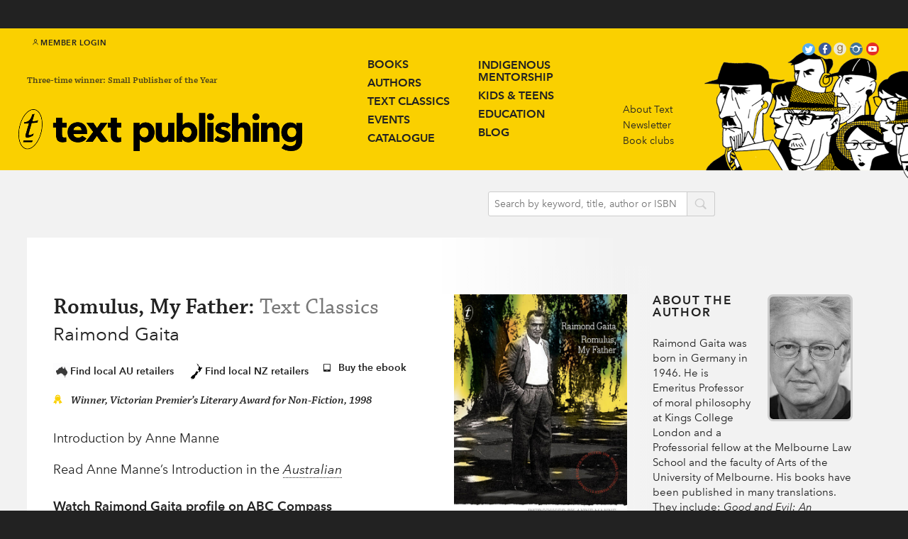

--- FILE ---
content_type: text/html; charset=utf-8
request_url: https://www.textpublishing.com.au/books/romulus-my-father
body_size: 54807
content:
<!DOCTYPE html><html class="breakpoint-widescreen"><head prefix="og: http://ogp.me/ns#"><meta charset="utf-8" /><meta content="phone" media="(max-width: 479px)" name="breakpoint" /><meta content="phoneWide" media="(min-width: 480px) and (max-width: 639px)" name="breakpoint" /><meta content="tablet" media="(min-width: 640px) and (max-width: 989px)" name="breakpoint" /><meta content="tabletWide" media="(min-width: 990px) and (max-width: 1079px)" name="breakpoint" /><meta content="widescreen" media="(min-width: 1080px) and (max-width: 1719px)" name="breakpoint" /><meta content="widescreenWide" media="(min-width: 1720px)" name="breakpoint" /><meta content="retina" media="only screen and (-webkit-min-device-pixel-ratio : 2)" name="breakpoint" /><meta content="width=device-width" name="viewport" /><script>!function(e,t){"undefined"!=typeof module?module.exports=t():"function"==typeof define&&"object"==typeof define.amd?define(t):this[e]=t()}("domready",function(t){function e(e){for(l=1;e=o.shift();)e()}var n,o=[],d=!1,c=document,f=c.documentElement,u=f.doScroll,i="DOMContentLoaded",a="addEventListener",r="onreadystatechange",s="readyState",l=(u?/^loaded|^c/:/^loaded|c/).test(c[s]);return c[a]&&c[a](i,n=function(){c.removeEventListener(i,n,d),e()},d),u&&c.attachEvent(r,n=function(){/^c/.test(c[s])&&(c.detachEvent(r,n),e())}),t=u?function(e){self!=top?l?e():o.push(e):function(){try{f.doScroll("left")}catch(o){return setTimeout(function(){t(e)},50)}e()}()}:function(e){l?e():o.push(e)}});window.matchMedia||(window.matchMedia=function(){"use strict";var t=window.styleMedia||window.media;if(!t){var i=document.createElement("style"),e=document.getElementsByTagName("script")[0],n=null;i.type="text/css",i.id="matchmediajs-test",e.parentNode.insertBefore(i,e),n="getComputedStyle"in window&&window.getComputedStyle(i,null)||i.currentStyle,t={matchMedium:function(e){var t="@media "+e+"{ #matchmediajs-test { width: 1px; } }";return i.styleSheet?i.styleSheet.cssText=t:i.textContent=t,"1px"===n.width}}}return function(e){return{matches:t.matchMedium(e||"all"),media:e||"all"}}}());!function(s,i){"use strict";var c={breakpoints:{},_isTicking:!1,_debounceLastTime:0,_namedEvents:{},_eventMatchCache:{},_globalEvents:[],onBreakpointChange:function(){var e=Array.prototype.slice.call(arguments),n=e.pop(),t=e.pop();void 0===t?c._globalEvents.push(n):(c._namedEvents[t]=[]).push(n),a()}},n=s.domready||function(e){/in/.test(i.readyState)?s.setTimeout(function(){n(e)},9):e()},o=function(e,n){var t=e.className.split(" "),a=t.indexOf(n);-1<a&&(t.splice(a,1),e.className=t.join(" "))},r=function(e,n){-1===e.className.indexOf(n)&&(e.className=""!==e.className?e.className+" "+n:n)},u=function(e,n){var t="breakpoint-"+n,a=i.documentElement;e?r(a,t):f(function(){o(a,t)})},m=function(n){c._globalEvents.forEach(function(e){"function"==typeof e&&e(n)})},e=function(){c._isTicking||f(a),c._isTicking=!0},f=function(e,n){if(!s.requestAnimationFrame){var t=(new Date).getTime(),a=Math.max(0,16-(t-c._debounceLastTime)),i=s.setTimeout(function(){e(t+a)},a);return c._debounceLastTime=t+a,i}s.requestAnimationFrame(e,n)},a=function(){c._isTicking=!1;var e=[];for(var n in c.breakpoints){var t=c.breakpoints[n],a=s.matchMedia(t).matches;if(c._namedEvents[n]&&c._eventMatchCache[n]!==a){c._eventMatchCache[n]=a;for(var i=0;i<c._namedEvents[n].length;i++){var o=c._namedEvents[n][i];"function"==typeof o&&o(a)}}a&&e.push(n),u(a,n)}0!==e.length&&m(e)},t=function(){for(var e=i.getElementsByTagName("meta"),n=0;n<e.length;n++)if("breakpoint"===e[n].name){var t=e[n].getAttribute("content"),a=e[n].getAttribute("media");c.breakpoints[t]=a}},l=function(e){for(var n=e.split(" "),t=[],a=0;a<n.length;a++)-1===n[a].indexOf("breakpoint")&&t.push(n[a]);return t.join(" ")},d=function(){i.documentElement.className=l(i.documentElement.className),t(),a()},p=function(){t(),a(),s.addEventListener("resize",e)};"undefined"!=typeof module&&module.exports?module.exports=c:s.metaQuery=c,d(),n(p)}(window,document);var waitFor=function(n,i){"undefined"!=typeof window[n]&&null!==window[n]?i():setTimeout(function(){waitFor(n,i)},10)};!function(e){var t,a={kitId:"bns4ztz",scriptTimeout:3e3},c=e.documentElement,i=setTimeout(function(){c.className=c.className.replace(/\bwf-loading\b/g,"")+" wf-inactive"},a.scriptTimeout),n=e.createElement("script"),s=!1,o=e.getElementsByTagName("script")[0];c.className+=" wf-loading",n.src="//use.typekit.net/"+a.kitId+".js",n.async=!0,n.onload=n.onreadystatechange=function(){if(t=this.readyState,!(s||t&&"complete"!=t&&"loaded"!=t)){s=!0,clearTimeout(i);try{Typekit.load(a)}catch(e){}}},o.parentNode.insertBefore(n,o)}(document);</script><title>Text Publishing — Romulus, My Father: Text Classics, book by Raimond</title>
<meta name="description" content="Romulus Gaita fled Yugoslavia aged thirteen, and came to Australia with his wife and their son soon after World War II. Tragic events were to overtake the boy’s life, but Raimond Gaita has an extraordinary and moving tale to tell of growing up with his father in country Victoria. Romulus, My Father">
<meta property="og:type" content="book">
<meta property="og:title" content="Romulus, My Father: Text Classics, book by Raimond Gaita">
<meta property="og:url" content="https://www.textpublishing.com.au/books/romulus-my-father">
<meta property="og:description" content="Romulus Gaita fled Yugoslavia aged thirteen, and came to Australia with his wife and their son soon after World War II. Tragic events were to overtake the boy’s life, but Raimond Gaita has an extraordinary and moving tale to tell of growing up with his father in country Victoria. Romulus, My Father is the much-loved story of how a  compassionate, honest man taught his son the meaning of living a decent life.This Text Classics edition is introduced by the Walkley Award-winning journalist Anne Manne, whose partner, Robert Manne, initially encouraged Gaita to expand the eulogy he gave at his father’s funeral into this acclaimed memoir. ">
<meta property="og:image:url" content="https://d2wzqffx6hjwip.cloudfront.net/spree/images/attachments/000/063/967/product/9781925498691.jpeg?1731486261">
<meta property="og:image:width" content="1680">
<meta property="og:image:height" content="1680">
<meta name="twitter:card" content="summary">
<meta name="twitter:site" content="@text_publishing">
<meta name="twitter:title" content="Romulus, My Father: Text Classics, book by Raimond Gaita">
<meta name="twitter:description" content="Romulus Gaita fled Yugoslavia aged thirteen, and came to Australia with his wife and their son soon after World War II. Tragic events were to overtake the boy’s life, but Raimond Gaita has an extraordinary and moving tale to tell of growing up with his father in country Victoria. Romulus, My Father is the much-loved story of how a  compassionate, honest man taught his son the meaning of living a decent life.This Text Classics edition is introduced by the Walkley Award-winning journalist Anne Manne, whose partner, Robert Manne, initially encouraged Gaita to expand the eulogy he gave at his father’s funeral into this acclaimed memoir. ">
<meta name="twitter:image" content="https://d2wzqffx6hjwip.cloudfront.net/spree/images/attachments/000/063/967/product/9781925498691.jpeg?1731486261">
<meta property="book:isbn" content="9781925498691">
<meta property="book:authors" content="Raimond Gaita">
<meta property="book:release_date" content="2017-07-31T00:00:00+10:00"><meta name="csrf-param" content="authenticity_token" />
<meta name="csrf-token" content="LS9t1zDq7fKpkWNJ1DM/wLtMt3NZwsotPpzpZKvZ4oX6xnuem2x8dR7H3aFDNNLkTtCxAhFNhZViVPH6M7CJwg==" /><link rel="shortcut icon" type="image/x-icon" href="//d2wzqffx6hjwip.cloudfront.net/assets/favicon-2acd4a3a8ac75c48dec51ee62c1ddcefb64470042cf42788c9edb9f7d881173a.ico" /><link rel="stylesheet" media="all" href="//d2wzqffx6hjwip.cloudfront.net/assets/application-2c4be8d77eb981cd59385edb07ee2899b9bb37e4a4a177a3d2076a911e05dd4a.css" /><link rel="stylesheet" media="all" href="//d2wzqffx6hjwip.cloudfront.net/assets/icons-b564589dd9f805b44a9d110f1bc4c7dcaa968df2ae6849375fe5d32abad82a5d.css" /><!--[if lte IE 9]><link rel="stylesheet" media="all" href="//d2wzqffx6hjwip.cloudfront.net/assets/ie-0ccf0316b868ee327cc6161dde163067e63c81604a5a3dae912c888dd99b8983.css" /><![endif]--><script src="//d2wzqffx6hjwip.cloudfront.net/assets/application-fd788a4ed3b3b4210c584d20fca1ce1d34e69929d504c672558d4362e818c685.js" async="async"></script><script src="https://fast.fonts.net/jsapi/3aeb6bda-c402-4dae-a975-6ad139fa3245.js" async="async"></script><meta content="Text Publishing" property="product:brand" /><meta content="in stock" property="product:availability" /><meta content="new" property="product:condition" /><meta content="14.95" property="product:price:amount" /><meta content="AUD" property="product:price:currency" /><meta content="9781925498691" property="product:retailer_item_id" /><script async="true" src="https://www.google.com/books/jsapi.js"></script><script>(function(i,s,o,g,r,a,m){i['GoogleAnalyticsObject']=r;i[r]=i[r]||function(){
(i[r].q=i[r].q||[]).push(arguments)},i[r].l=1*new Date();a=s.createElement(o),
m=s.getElementsByTagName(o)[0];a.async=1;a.src=g;m.parentNode.insertBefore(a,m)
})(window,document,'script','//www.google-analytics.com/analytics.js','ga');

ga('create', 'UA-3354769-1', 'auto');
ga('require', 'ecommerce');
ga('send', 'pageview');</script><script>
  !function(f,b,e,v,n,t,s)
  {if(f.fbq)return;n=f.fbq=function(){n.callMethod?
  n.callMethod.apply(n,arguments):n.queue.push(arguments)};
  if(!f._fbq)f._fbq=n;n.push=n;n.loaded=!0;n.version='2.0';
  n.queue=[];t=b.createElement(e);t.async=!0;
  t.src=v;s=b.getElementsByTagName(e)[0];
  s.parentNode.insertBefore(t,s)}(window, document,'script',
  'https://connect.facebook.net/en_US/fbevents.js');
  fbq('init', '930463520362101');
  fbq('track', 'PageView');
    fbq('track', 'ViewContent', {content_type: 'product', content_name: 'Romulus, My Father', content_ids: ['9781925498691']});
</script>
<noscript><img height="1" width="1" style="display:none"
  src="https://www.facebook.com/tr?id=930463520362101&ev=PageView&noscript=1"
/></noscript>
</head><body data-view-fastclick=""><!-- Google Tag Manager -->
<noscript><iframe src="//www.googletagmanager.com/ns.html?id=GTM-W7L7WP"
height="0" width="0" style="display:none;visibility:hidden"></iframe></noscript>
<script>(function(w,d,s,l,i){w[l]=w[l]||[];w[l].push({'gtm.start':
new Date().getTime(),event:'gtm.js'});var f=d.getElementsByTagName(s)[0],
j=d.createElement(s),dl=l!='dataLayer'?'&l='+l:'';j.async=true;j.src=
'//www.googletagmanager.com/gtm.js?id='+i+dl;f.parentNode.insertBefore(j,f);
})(window,document,'script','dataLayer','GTM-W7L7WP');</script>
<!-- End Google Tag Manager -->

<!-- Google tag (gtag.js) -->

<script async src="https://www.googletagmanager.com/gtag/js?id=UA-3354769-1"></script>

<script>

  window.dataLayer = window.dataLayer || [];

  function gtag(){dataLayer.push(arguments);}

  gtag('js', new Date());

  gtag('config', 'UA-3354769-1');

</script><div class="page page--promo"><div class="promo"><p><span> </span></p></div><div class="member-options"><a class="member-options__link" href="/store/login"><div class="member-options__link__icon ss-icon ss-gizmo">user</div>Member Login</a><a class="member-options__link member-options__link--menu" href="#">menu<div class="member-options__link__icon ss-icon ss-gizmo">next</div></a></div><div class="masthead"><div class="container"><a class="masthead__branding" href="/"><div class="masthead__byline masthead__byline--1">Three-time winner: Small Publisher of the Year</div><img class="masthead__logotype" src="//d2wzqffx6hjwip.cloudfront.net/assets/text-publishing-logo-2ddb46df1111f0200b549c48b41468f6a46b3a9bcbc20c01aaf1274d7a17fbfa.png" alt="Text publishing logo" /></a><a class="navigation-button" href="#"><i class="ss-icon ss-gizmo">next</i></a><div class="navigation" data-view-drawer="{&quot;button&quot;:&quot;.navigation-button, .member-options__link--menu&quot;,&quot;page&quot;:&quot;.page&quot;,&quot;dropdown&quot;:&quot;.dropdown&quot;,&quot;breakpoints&quot;:[&quot;phone&quot;,&quot;phoneWide&quot;,&quot;tablet&quot;]}"><ul class="navigation__primary"><div class="column column--1"><li class="navigation__primary-item"><a href="/books">Books</a></li><li class="navigation__primary-item"><a href="/authors">Authors</a></li><li class="navigation__primary-item"><a href="/text-classics">Text Classics</a></li><li class="navigation__primary-item"><a href="/events">Events</a></li><li class="navigation__primary-item"><a href="/catalogue">Catalogue</a></li></div><div class="column column--2"><li class="navigation__primary-item navigation__primary-item--multiline"><a href="/indigenous-mentorship">Indigenous<br />Mentorship</a></li><li class="navigation__primary-item"><a href="/kids-and-teens">Kids & teens</a></li><li class="navigation__primary-item"><a href="/education">Education</a></li><li class="navigation__primary-item"><a href="/blog">Blog</a></li></div></ul><ul class="navigation__secondary"><li class="navigation__secondary-item"><a href="/about">About Text</a></li><li class="navigation__secondary-item"><a href="/newsletter">Newsletter</a></li><li class="navigation__secondary-item"><a href="/book-clubs">Book clubs</a></li></ul><div class="social-links"><a class="social-links__ss ss-icon ss-social-circle twitter" href="https://twitter.com/text_publishing/">twitter</a><a class="social-links__ss ss-icon ss-social-circle facebook" href="https://www.facebook.com/textpublishing/">facebook</a><a class="goodreads" href="https://www.goodreads.com/user/show/11635439-text-publishing"></a><a class="social-links__ss ss-icon ss-social-circle instagram" href=" https://instagram.com/text_publishing/">instagram</a><a class="social-links__ss ss-icon ss-social-circle youtube" href="https://www.youtube.com/user/TEXTPUB/">youtube</a></div></div><div class="masthead__illustration hide-from-phone"><img src="https://d2wzqffx6hjwip.cloudfront.net/text-publishing/assets/96/00a0f01e2e11e4859da313264fe4ef/_masthead-illustration2.png" /></div></div></div><div class="action-bar"><div class="container"><div class="action-bar__basket-container" data-view-basket=""><div class="action-bar__basket"><div class="modal__hidden"><div class="modal-content" data-attr="view-basket"><div class="modal-header">Shopping Basket</div><div class="modal-list"><form class="new_order" id="new_order" action="/store/cart" accept-charset="UTF-8" data-remote="true" method="post"><input name="utf8" type="hidden" value="&#x2713;" /><modal-item class="line-total"><span class="line-total__label">Total:</span><span class="line-total__value">$0.00</span></modal-item></form><a class="submit submit--checkout" href="/store/cart">Review and Check Out<span class="submit__icon ss-icon ss-gizmo">right</span></a></div></div></div></div></div><div class="action-bar__search"><form action="/search" method="GET"><input class="action-bar__search__input" name="q" placeholder="Search by keyword, title, author or ISBN" /><button class="action-bar__search__icon ss-icon ss-symbolicons-block">search</button></form></div></div></div><div class="book" itemscope="" itemtype="http://schema.org/Product"><div class="book__details"><div class="book__cover hide-from-widescreen"><img itemprop="image" alt="Romulus, My Father" src="https://d2wzqffx6hjwip.cloudfront.net/spree/images/attachments/000/063/967/product/9781925498691.jpeg?1731486261" /></div><div class="book__header"><h1 class="book__title" itemprop="name">Romulus, My Father: <span class="book__subtitle">Text Classics</span></h1><h2 class="book__author">Raimond Gaita</h2><div class="add-to-list"><div class="add-to-alts"><a class="add-to add-to--alt js-modal-local-retailers-button" data-view-modal="{&quot;selector&quot;:&quot;[data-attr=&#39;local-print-9781925498691&#39;]&quot;}" href="#" style="display:flex;align-items:center;"><img width="24" src="//d2wzqffx6hjwip.cloudfront.net/assets/icons/Australia-black-ba0444acc2f994c58a2c2cde721fea613b82ac8f37b49eafc2ac0c1f7d6f0377.svg" alt="Australia black" /><span class="add-to__text">Find local AU retailers</span></a><a class="add-to add-to--alt js-modal-local-retailers-button" data-view-modal="{&quot;selector&quot;:&quot;[data-attr=&#39;nz-print-9781925498691&#39;]&quot;}" href="#" style="display:flex;align-items:center;"><img width="24" src="//d2wzqffx6hjwip.cloudfront.net/assets/icons/New Zealand-black-8e53019450cb0048204ece4ca35c5f0f9eb3c895a424767006bb1d38a71ca163.svg" alt="New zealand black" /><span class="add-to__text">Find local NZ retailers</span></a><a class="add-to add-to--alt" data-view-modal="{&quot;selector&quot;:&quot;[data-attr=&#39;ebook-9781925410914&#39;]&quot;}" href="#"><span class="add-to__icon ss-icon ss-symbolicons-block">tablet</span><span class="add-to__text">Buy the ebook</span></a></div></div><div class="book__awards"><li><span class="book__awards__list-icon ss-icon ss-symbolicons-block">award</span><span>Winner, Victorian Premier’s Literary Award for Non-Fiction, 1998</span></li></div></div><div class="book__description" itemprop="description"><div class="book__description__other-contributors copy"><p>Introduction by Anne Manne</p>
</div><div class="book__description__pre copy"><p>Read Anne Manne’s Introduction in the <a href="http://www.theaustralian.com.au/arts/review/raimond-gaitas-memoir-romulus-my-father-a-portrait-of-love/news-story/d10a4aaf84c0a31ebc49224a4fdc2478?csp=8437cf12d6a6b9206ffbcf0b6b2df15e" target="_blank"><em>Australian<br><br></em></a><strong>Watch Raimond Gaita profile on <a href="https://www.abc.net.au/religion/coming-up-the-moral-philosopher/103839262" target="_blank">ABC Compass</a>    </strong></p></div><div class="book__description__body copy"><p>Romulus Gaita fled Yugoslavia aged thirteen, and came to Australia with his wife and their son soon after World War II. Tragic events were to overtake the boy’s life, but Raimond Gaita has an extraordinary and moving tale to tell of growing up with his father in country Victoria. <i>Romulus, My Father</i> is the much-loved story of how a  compassionate, honest man taught his son the meaning of living a decent life.<p>This Text Classics edition is introduced by the Walkley Award-winning journalist Anne Manne, whose partner, Robert Manne, initially encouraged Gaita to expand the eulogy he gave at his father’s funeral into this acclaimed memoir. <br></p><br></p>
</div><div class="book__description__post copy"><div class="figure figure__video figure__display--full-width"><div><div class="responsive-embed" style="padding-bottom: 56.20608899297424%"><iframe class="embedly-embed" src="//cdn.embedly.com/widgets/media.html?src=http%3A%2F%2Fwww.youtube.com%2Fembed%2F_a7MoQVy41I%3Ffeature%3Doembed%26rel%3D0&amp;url=http%3A%2F%2Fwww.youtube.com%2Fwatch%3Fv%3D_a7MoQVy41I&amp;image=http%3A%2F%2Fi.ytimg.com%2Fvi%2F_a7MoQVy41I%2Fhqdefault.jpg&amp;key=202529a0a35f408b9070c31ea737fa15&amp;type=text%2Fhtml&amp;schema=youtube" width="854" height="480" scrolling="no" frameborder="0" allowfullscreen></iframe></div></div></div>
<p><strong>INTERVIEWS and REVIEWS</strong><br><br><a href="https://www.abc.net.au/religion/coming-up-the-moral-philosopher/103839262" target="_blank">ABC Compass</a>    <br><a href="https://www.australianbookreview.com.au/component/k2/150-reading-australia/2492-reading-australia-romulus-my-father-by-raimond-gaita">Kári Gíslason reviews <em>Romulus, My Father</em> for </a><a><em>Australian Book Review</em></a>.  <br><a href="http://readingaustralia.com.au/lesson/romulus-my-father/">Reading Australia teaching notes available here</a>   <br><a href="https://www.smh.com.au/culture/books/raimond-gaita-isn-t-running-out-of-things-to-say-but-he-may-be-running-out-of-time-20221130-p5c2hb.html" target="_blank"><em>Sydney Morning Herald</em></a>    </p></div></div><div class="book__extras hide-from-widescreen"><div class="book__asset-list"><a class="book__asset-item action" data-view-modal="{&quot;selector&quot;:&quot;[data-attr=&#39;social-share&#39;]&quot;}" href="#"><span class="action__text__text">Share this book</span><i class="action__icon ss-icon ss-symbolicons-block">share</i></a><a class="book__asset-item action" href="https://d2wzqffx6hjwip.cloudfront.net/spree/images/attachments/000/063/967/original/9781925498691.jpeg?1731486261" target="_blank"><span class="action__text">High resolution cover</span><i class="action__icon ss-icon ss-symbolicons-block">picture</i></a><a class="book__asset-item action" data-view-modal="{&quot;selector&quot;:&quot;[data-attr=&#39;book-preview&#39;]&quot;}" href="#"><span class="action__text">Preview this book</span><i class="action__icon ss-icon ss-symbolicons-block">books</i></a><a class="book__asset-item action" data-view-modal="{&quot;selector&quot;:&quot;[data-attr=&#39;book-rights&#39;]&quot;}" href="#"><span class="action__text">View book rights</span><i class="action__icon ss-icon ss-symbolicons-block">notepad</i></a><a class="book__asset-item action" data-view-modal="{&quot;selector&quot;:&quot;[data-attr=&#39;book-extract&#39;]&quot;}" href="#"><span class="action__text">Read extract</span><i class="action__icon ss-icon ss-symbolicons-block">books</i></a></div></div></div><div class="book__secondary"><div class="book__cover hide-from-phone hide-from-tablet"><img itemprop="image" alt="Romulus, My Father" src="https://d2wzqffx6hjwip.cloudfront.net/spree/images/attachments/000/063/967/product/9781925498691.jpeg?1731486261" /><div class="book__extras"><div class="book__asset-list"><a class="book__asset-item action" data-view-modal="{&quot;selector&quot;:&quot;[data-attr=&#39;social-share&#39;]&quot;}" href="#"><span class="action__text__text">Share this book</span><i class="action__icon ss-icon ss-symbolicons-block">share</i></a><a class="book__asset-item action" href="https://d2wzqffx6hjwip.cloudfront.net/spree/images/attachments/000/063/967/original/9781925498691.jpeg?1731486261" target="_blank"><span class="action__text">High resolution cover</span><i class="action__icon ss-icon ss-symbolicons-block">picture</i></a><a class="book__asset-item action" data-view-modal="{&quot;selector&quot;:&quot;[data-attr=&#39;book-preview&#39;]&quot;}" href="#"><span class="action__text">Preview this book</span><i class="action__icon ss-icon ss-symbolicons-block">books</i></a><a class="book__asset-item action" data-view-modal="{&quot;selector&quot;:&quot;[data-attr=&#39;book-rights&#39;]&quot;}" href="#"><span class="action__text">View book rights</span><i class="action__icon ss-icon ss-symbolicons-block">notepad</i></a><a class="book__asset-item action" data-view-modal="{&quot;selector&quot;:&quot;[data-attr=&#39;book-extract&#39;]&quot;}" href="#"><span class="action__text">Read extract</span><i class="action__icon ss-icon ss-symbolicons-block">books</i></a></div></div></div><div class="book__secondary__author-meta"><div class="author-bio author-bio"><div class="author-bio__content"><div class="author-bio__wrapper"><a href="/authors/raimondgaita"><img alt="Raimond Gaita" class="author-bio__photo" itemprop="image" src="//d2wzqffx6hjwip.cloudfront.net/text-publishing/assets/16/552f401e1711e49496c32d39d020d3/1829ef401e1711e4ae2b4f88611aee02_author.jpg" /></a><div class="author-bio__header">About the Author</div><div class="author-bio__copy copy"><p><p>Raimond Gaita was born in Germany in 1946. He is Emeritus Professor of moral philosophy at Kings College London and a Professorial fellow at the Melbourne Law School and the faculty of Arts of the University of Melbourne. His books have been published in many translations. They include: <i>Good and Evil: An Absolute Conception</i>, <i>Romulus, My Father</i>,...</p></p></div><a href="/authors/raimondgaita"><div class="more">Read More<span class="more-icon ss-icon ss-gizmo">right</span></div></a></div></div></div><div class="author-bio author-bio"><div class="author-bio__content"><div class="author-bio__wrapper"><div class="author-bio__header">About the Introducer</div><div class="author-bio__copy copy"></div><a href="/authors/annemanne"><div class="more">Read More<span class="more-icon ss-icon ss-gizmo">right</span></div></a></div></div></div><div class="book__meta"><div class="book__meta-list" data-view-columnar="{&quot;selector&quot;:&quot;.book__meta-item&quot;,&quot;columns&quot;:{&quot;default&quot;:2,&quot;widescreenWide&quot;:3,&quot;tabletWide&quot;:3,&quot;phoneWide&quot;:1,&quot;phone&quot;:1}}"><div class="book__meta-item"><div class="book__meta-label">Extent:</div><div class="book__meta-value">240pp</div></div><div class="book__meta-item"><div class="book__meta-label">Format:</div><div class="book__meta-value">Paperback</div></div><div class="book__meta-item"><div class="book__meta-label">Text publication date:</div><div class="book__meta-value">31 July 2017</div></div><div class="book__meta-item"><div class="book__meta-label">Region:</div><div class="book__meta-value">VIC</div></div><div class="book__meta-item"><div class="book__meta-label">ISBN:</div><div class="book__meta-value">9781925498691</div></div><div class="book__meta-item"><div class="book__meta-label">AU Price:</div><div class="book__meta-value">$14.95</div></div><div class="book__meta-item"><div class="book__meta-label">NZ Price:</div><div class="book__meta-value">$17.99</div></div><div class="book__meta-item"><div class="book__meta-label">Themes:</div><div class="book__meta-value">family, honour, immigrant life</div></div><div class="book__meta-item"><div class="book__meta-label">Categories:</div><div class="book__meta-value"><a href="/categories/non-fiction">Non Fiction</a></div><div class="book__meta-value"><a href="/categories/australian">Australian</a></div><div class="book__meta-value"><a href="/text-classics">Text Classics</a></div><div class="book__meta-value"><a href="/categories/film-and-tv-tie-ins">Film &amp; Tv Tie Ins</a></div><div class="book__meta-value"><a href="/categories/award-winners">Award Winners</a></div><div class="book__meta-value"><a href="/categories/biography">Biography &amp; Memoir</a></div></div><div class="book__meta-item"><i class="product-list__field__icon ss-icon ss-australia"></i><span class="product-list__field__icon-label">Australian</span></div></div></div></div><div class="reviews reviews--on-book-page"><div class="reviews__header"><div class="reviews__goodreads" data-view-goodreads="9781925498691"><div class="reviews__goodreads__stars" data-attr="ratings-mask"><div class="reviews__goodreads__stars-list"><span class="reviews__goodreads__star ss-icon ss-symbolicons-block">star</span><span class="reviews__goodreads__star ss-icon ss-symbolicons-block">star</span><span class="reviews__goodreads__star ss-icon ss-symbolicons-block">star</span><span class="reviews__goodreads__star ss-icon ss-symbolicons-block">star</span><span class="reviews__goodreads__star ss-icon ss-symbolicons-block">star</span></div></div><div class="reviews__goodreads__stars-list reviews__goodreads__stars-list--grey" data-attr="greystars"><span class="reviews__goodreads__star ss-icon ss-symbolicons-block">star</span><span class="reviews__goodreads__star ss-icon ss-symbolicons-block">star</span><span class="reviews__goodreads__star ss-icon ss-symbolicons-block">star</span><span class="reviews__goodreads__star ss-icon ss-symbolicons-block">star</span><span class="reviews__goodreads__star ss-icon ss-symbolicons-block">star</span></div><span class="reviews__none" data-attr="ratings-none">Loading Rating</span><div class="reviews__goodreads-link">Goodreads Rating</div><div class="reviews__goodreads-logo" href="#"><img src="//d2wzqffx6hjwip.cloudfront.net/assets/goodreads_icon_32x32-b075102db7c9b3df8b8351f2348f24379e0757300273b12d9375a4d3b2b6db98.png" alt="Goodreads icon 32x32" /></div></div><div class="reviews__header__text">Praise for Raimond Gaita<br />and<span class="reviews__header__text__book-title">Romulus, My Father</span></div></div><div class="review-list" data-view-columnar="{&quot;selector&quot;:&quot;.review&quot;,&quot;columns&quot;:{&quot;default&quot;:2,&quot;widescreenWide&quot;:3,&quot;tabletWide&quot;:3,&quot;phoneWide&quot;:1,&quot;phone&quot;:1}}"><div class="review" itemprop="reviews" itemscope="" itemtype="http://schema.org/Review"><div class="review__copy"><blockquote itemprop="reviewBody"><p>‘Elegantly composed and written, both profoundly moral and perceptive in its social observations&hellip;It is a tragic, uplifting book whose eponymous hero emerges as one of the more magnetic creations in recent Australian writing.’</p>
</blockquote></div><div class="review__attribution" itemprop="author">1998 Victorian Premier’s Literary Awards</div></div><div class="review" itemprop="reviews" itemscope="" itemtype="http://schema.org/Review"><div class="review__copy"><blockquote itemprop="reviewBody"><p>‘Consistently astounding…one of the most remarkable works of autobiography I have read for years, a memoir of absolutely compelling tragi-comic quality.’</p>
</blockquote></div><div class="review__attribution" itemprop="author">Peter Craven, Australian</div></div><div class="review" itemprop="reviews" itemscope="" itemtype="http://schema.org/Review"><div class="review__copy"><blockquote itemprop="reviewBody"><p>‘Extraordinary and beautiful&hellip;Gaita’s book is about how it is possible to stare into the abyss of nothingness and see beyond it to the redeeming mystery that is life&hellip;<i>Romulus, My Father</i> is a profound meditation on love and death, madness and truth, judgment and compassion. It is about so much that matters that is normally so little discussed with so little honesty.’</p>
</blockquote></div><div class="review__attribution" itemprop="author">Richard Flanagan, Sunday Age</div></div><div class="review" itemprop="reviews" itemscope="" itemtype="http://schema.org/Review"><div class="review__copy"><blockquote itemprop="reviewBody"><p>‘Gaita’s book is a moving account of his father’s commitment to words and of his struggle with a world of feelings that his words cannot get hold of&hellip;Tenderness is at the heart of the book.’</p>
</blockquote></div><div class="review__attribution" itemprop="author">Eureka Street</div></div><div class="review" itemprop="reviews" itemscope="" itemtype="http://schema.org/Review"><div class="review__copy"><blockquote itemprop="reviewBody"><p>‘This turbulent and tormented story of a migrant family’s life scarred by mental illness, skewed passions and suicide is a troubled tale relieved profoundly by compassion and honesty&hellip;it’s an insight into human hope, dignity and darkness.’</p>
</blockquote></div><div class="review__attribution" itemprop="author">Canberra Times</div></div><div class="review" itemprop="reviews" itemscope="" itemtype="http://schema.org/Review"><div class="review__copy"><blockquote itemprop="reviewBody"><p>‘Enthralling&hellip;a tale about madness, suicide, affliction and betrayal&hellip;a rare and passionate book, the like of which has seldom been seen in Australia.’</p>
</blockquote></div><div class="review__attribution" itemprop="author">Sydney Morning Herald</div></div><div class="review" itemprop="reviews" itemscope="" itemtype="http://schema.org/Review"><div class="review__copy"><blockquote itemprop="reviewBody"><p>‘Radiates warmth; Gaita’s memoir constantly reinforces not only humanity, but the mystery of being human.’</p>
</blockquote></div><div class="review__attribution" itemprop="author">Weekend Australian</div></div><div class="review" itemprop="reviews" itemscope="" itemtype="http://schema.org/Review"><div class="review__copy"><blockquote itemprop="reviewBody"><p>‘A sustained dialogue with the past from which the present has been born, and an extended essay on madness and death, love and friendship, beauty, truth and morality&hellip;Romulus fills every page with his presence.’</p>
</blockquote></div><div class="review__attribution" itemprop="author">Age</div></div></div></div></div><div class="product-list as-variants"><div class="product-list__header">Other editions of<span class="product-list__header__book-title">Romulus, My Father</span></div><ul class="product-list__list"><li class="product-list__product"><img itemprop="image" class="product-list__product__cover" alt="Romulus, My Father" src="https://d2wzqffx6hjwip.cloudfront.net/spree/images/attachments/000/066/141/small/9781925498691.jpeg?1762974346" /><div class="product-list__product__details"><div class="product-list__product__format">ebook</div><div class="product-list__product__isbn">ISBN: 9781925410914</div><div class="product-list__product__publication-date">31 July 2017</div><a class="add-to add-to--cart variants" data-view-modal="{&quot;selector&quot;:&quot;[data-attr=&#39;ebook-9781925410914&#39;]&quot;}" href="#"><span class="add-to__text variants js-modal-local-retailers-button">Buy ebook</span></a></div></li><li class="product-list__product"><img itemprop="image" class="product-list__product__cover" alt="Romulus, My Father" src="https://d2wzqffx6hjwip.cloudfront.net/spree/images/attachments/000/031/493/small/9781876485177.jpg?1532718275" /><div class="product-list__product__details"><div class="product-list__product__format">Paperback</div><div class="product-list__product__isbn">ISBN: 9781876485177</div><div class="product-list__product__publication-date">1 September 1999</div></div></li><li class="product-list__product"><img itemprop="image" class="product-list__product__cover" alt="Romulus, My Father" src="https://d2wzqffx6hjwip.cloudfront.net/spree/images/attachments/000/026/937/small/9781876485177.jpg?1510946707" /><div class="product-list__product__details"><div class="product-list__product__format">ebook</div><div class="product-list__product__isbn">ISBN: 9781921921162</div><div class="product-list__product__publication-date">1 September 1999</div><a class="add-to add-to--cart variants" data-view-modal="{&quot;selector&quot;:&quot;[data-attr=&#39;ebook-9781921921162&#39;]&quot;}" href="#"><span class="add-to__text variants js-modal-local-retailers-button">Buy ebook</span></a></div></li></ul></div><div class="product-list on-products-page"><div class="product-list__header">Other Titles by<span class="product-list__header__author">Raimond Gaita</span></div><ul class="product-list__list" data-view-grouper="{&quot;selector&quot;:&quot;.product-list__product&quot;,&quot;inGroup&quot;:{&quot;default&quot;:3,&quot;widescreenWide&quot;:4,&quot;tabletWide&quot;:5,&quot;tablet&quot;:4,&quot;phone&quot;:1}}"><li class="product-list__product"><a class="collection__list__book__cover" href="/books/after-romulus"><img itemprop="image" class="product-list__product__cover" alt="After Romulus" src="https://d2wzqffx6hjwip.cloudfront.net/spree/images/attachments/000/037/239/small/9781921758782.jpg?1561489563" /><div class="product-list__product__details"><div class="product-list__product__title">After Romulus</div><div class="product-list__product__author">Raimond Gaita</div><div class="product-list__product__price">$26.99</div></div></a></li><li class="product-list__product"><a class="collection__list__book__cover" href="/books/essays-on-muslims-multiculturalism"><img itemprop="image" class="product-list__product__cover" alt="Essays on Muslims &amp; Multiculturalism" src="https://d2wzqffx6hjwip.cloudfront.net/spree/images/attachments/000/066/066/small/9781921656606.jpg?1762973216" /><div class="product-list__product__details"><div class="product-list__product__title">Essays on Muslims &amp; Multiculturalism</div><div class="product-list__product__author">Raimond Gaita</div><div class="product-list__product__price">$26.95</div></div></a></li><li class="product-list__product"><a class="collection__list__book__cover" href="/books/the-philosopher-s-dog"><img itemprop="image" class="product-list__product__cover" alt="The Philosopher&#39;s Dog" src="https://d2wzqffx6hjwip.cloudfront.net/spree/images/attachments/000/043/702/small/9781877008993.jpg?1583963789" /><div class="product-list__product__details"><div class="product-list__product__title">The Philosopher&rsquo;s Dog</div><div class="product-list__product__author">Raimond Gaita</div><div class="product-list__product__price">$25.95</div></div></a></li><li class="product-list__product"><a class="collection__list__book__cover" href="/books/why-the-war-was-wrong"><img itemprop="image" class="product-list__product__cover" alt="Why The War Was Wrong" src="https://d2wzqffx6hjwip.cloudfront.net/spree/images/attachments/000/024/455/small/9781920885120.jpg?1502249457" /><div class="product-list__product__details"><div class="product-list__product__title">Why The War Was Wrong</div><div class="product-list__product__author">Raimond Gaita</div><div class="product-list__product__price">$24.95</div></div></a></li><li class="product-list__product"><a class="collection__list__book__cover" href="/books/a-common-humanity"><img itemprop="image" class="product-list__product__cover" alt="A Common Humanity" src="https://d2wzqffx6hjwip.cloudfront.net/spree/images/attachments/000/066/528/small/9781876485412.jpg?1765909954" /><div class="product-list__product__details"><div class="product-list__product__title">A Common Humanity</div><div class="product-list__product__author">Raimond Gaita</div><div class="product-list__product__price">$24.95</div></div></a></li></ul></div></div><div class="modal__hidden"><div class="modal-content" data-attr="ebook-9781925410914"><h3 class="modal-header">Buy the ebook</h3><div class="modal-list"><div class="js-modal-local-retailers-list"><a class="modal-item action" target="_blank" href="http://www.amazon.com.au/s?field-isbn=9781925410914">Amazon Kindle</a><a class="modal-item action" target="_blank" href="https://books.apple.com/au/book/isbn9781925410914">Apple Books</a><a class="modal-item action" target="_blank" href="http://www.booktopia.com.au/ebooks/hello-from-text-publishing/prod9781925410914.html">Booktopia</a><a class="modal-item action" target="_blank" href="https://play.google.com/store/search?c=books&amp;q=9781925410914">Google</a><a class="modal-item action" target="_blank" href="http://store.kobobooks.com/en-au/Search/Query?q=9781925410914">Kobo</a></div></div></div><div class="modal-content" data-attr="ebook-9781921921162"><h3 class="modal-header">Buy the ebook</h3><div class="modal-list"><div class="js-modal-local-retailers-list"><a class="modal-item action" target="_blank" href="http://www.amazon.com.au/s?field-isbn=9781921921162">Amazon Kindle</a><a class="modal-item action" target="_blank" href="https://books.apple.com/au/book/isbn9781921921162">Apple Books</a><a class="modal-item action" target="_blank" href="http://www.booktopia.com.au/ebooks/hello-from-text-publishing/prod9781921921162.html">Booktopia</a><a class="modal-item action" target="_blank" href="https://play.google.com/store/search?c=books&amp;q=9781921921162">Google</a><a class="modal-item action" target="_blank" href="http://store.kobobooks.com/en-au/Search/Query?q=9781921921162">Kobo</a></div></div></div><div class="modal-content" data-attr="social-share"><h3 class="modal-header">Share<span class="modal-header__book-title">Romulus, My Father</span>via:</h3><div class="modal-list"><a class="modal-item action" target="_blank" href="http://www.facebook.com/sharer/sharer.php?s=100&amp;p[url]=https://www.textpublishing.com.au/books/romulus-my-father"><span class="action__text">Facebook</span><i class="action__icon ss-icon ss-social">facebook</i></a><a class="modal-item action" href="http://twitter.com/home?status=Romulus, My Father%20by%20Raimond Gaita%20on%20Text%20Publishing%20—%20https://www.textpublishing.com.au/books/romulus-my-father"><span class="action__text">Twitter</span><i class="action__icon ss-icon ss-social">twitter</i></a><a class="modal-item action" href="mailto:?subject=Romulus, My Father by Raimond Gaita&amp;body=I think you would enjoy Romulus, My Father by Raimond Gaita – https://www.textpublishing.com.au/books/romulus-my-father"><span class="action__text">Email</span><i class="action__icon ss-icon ss-social">mail</i></a></div></div></div><div class="modal__hidden"><div class="modal-content" data-attr="local-print-9781925498691"><h3 class="modal-header">Buy the book</h3><div class="modal-list"><div class="modal-local-retailers-list"><a class="modal-item action" target="_blank" href="https://www.booktopia.com.au/book/9781925498691.html">Booktopia</a><a class="modal-item action" target="_blank" href="https://www.readings.com.au/search/results?utf8=%E2%9C%93&amp;query=9781925498691&amp;books=1&amp;music=0&amp;film=0">Readings</a><a class="modal-item action" target="_blank" href="https://www.amazon.com.au/s?i=stripbooks&amp;rh=p_66%3A9781925498691&amp;dc&amp;qid=1601424860&amp;ref=sr_nr_i_1">Amazon</a><a class="modal-item action" target="_blank" href="https://www.dymocks.com.au/book/9781925498691">Dymocks</a><a class="modal-item action" target="_blank" href="https://shop.fullersbookshop.com.au/catalog/search?utf8=%E2%9C%93&amp;keyword=9781925498691&amp;search_type=core%5Ekeyword">Fullers</a><a class="modal-item action" target="_blank" href="https://avenuebookstore.com.au/catalog/search?utf8=%E2%9C%93&amp;keyword=9781925498691&amp;search_type=core%5Ekeyword">Avenue</a><a class="modal-item action" target="_blank" href="https://www.gleebooks.com.au/?s=9781925498691&amp;post_type=product">Gleebooks</a><a class="modal-item action" target="_blank" href="https://australia.kinokuniya.com/bw/9781925498691">Kinokuniya</a><a class="modal-item action" target="_blank" href="https://www.betterread.com.au/book-search/search.do?authorName=&amp;title=&amp;isbn=9781925498691&amp;all=9781925498691&amp;keywords=&amp;sort=&amp;txtQuery=9781925498691&amp;searchBy=all">Better Read than Dead</a><a class="modal-item action" target="_blank" href="https://avidreader.com.au/search?w=p&amp;q=9781925498691">Avid Reader</a><a class="modal-item action" target="_blank" href="https://www.abbeys.com.au/shop/advanced-results.do?catFilter=&amp;advancedSearch=true&amp;txtQuery=9781925498691&amp;category=&amp;title=&amp;name=&amp;authorName=&amp;description=&amp;isbn=9781925498691&amp;company=&amp;bindFormat=&amp;minPrice=&amp;maxPrice=&amp;minPubDate=&amp;maxPubDate=&amp;stock=&amp;sort=&amp;series=&amp;paginator.pageIndex=1&amp;stockAmountsFacetSelectionLabel=&amp;bindFormatsFacetSelectionLabel=&amp;salePriceFacetSelectionLabel=&amp;pubDateFacetSelectionLabel=&amp;categoryFacetSelectionLabel=&amp;paginator.pageIndex=1&amp;paginator.pageIndex=1&amp;paginator.pageIndex=1&amp;paginator.pageIndex=1">Abbey&#39;s</a><a class="modal-item action" target="_blank" href="http://www.collinsbooks.com.au/book/9781925498691">Collins</a><a class="modal-item action" target="_blank" href="https://www.qbd.com.au/9781925498691">QBD</a><a class="modal-item action" target="_blank" href="https://shop.matildabookshop.com.au/catalog/search?utf8=%E2%9C%93&amp;keyword=9781925498691&amp;search_type=core%5Ekeyword">Matilda Bookshop</a><a class="modal-item action" target="_blank" href="https://store.riverbendbooks.com.au/catalog/search?utf8=%E2%9C%93&amp;keyword=9781925498691&amp;search_type=core%5Ekeyword">Riverbend</a></div><a class="modal-item action" target="_blank" href="https://www.booksellers.org.au/find-a-bookshop">Find your local bookseller</a></div></div><div class="modal-content" data-attr="local-print-9781876485177"><h3 class="modal-header">Buy the book</h3><div class="modal-list"><div class="modal-local-retailers-list"><a class="modal-item action" target="_blank" href="https://www.booktopia.com.au/book/9781876485177.html">Booktopia</a><a class="modal-item action" target="_blank" href="https://www.readings.com.au/search/results?utf8=%E2%9C%93&amp;query=9781876485177&amp;books=1&amp;music=0&amp;film=0">Readings</a><a class="modal-item action" target="_blank" href="https://www.amazon.com.au/s?i=stripbooks&amp;rh=p_66%3A9781876485177&amp;dc&amp;qid=1601424860&amp;ref=sr_nr_i_1">Amazon</a><a class="modal-item action" target="_blank" href="https://www.dymocks.com.au/book/9781876485177">Dymocks</a><a class="modal-item action" target="_blank" href="https://shop.fullersbookshop.com.au/catalog/search?utf8=%E2%9C%93&amp;keyword=9781876485177&amp;search_type=core%5Ekeyword">Fullers</a><a class="modal-item action" target="_blank" href="https://avenuebookstore.com.au/catalog/search?utf8=%E2%9C%93&amp;keyword=9781876485177&amp;search_type=core%5Ekeyword">Avenue</a><a class="modal-item action" target="_blank" href="https://www.gleebooks.com.au/?s=9781876485177&amp;post_type=product">Gleebooks</a><a class="modal-item action" target="_blank" href="https://australia.kinokuniya.com/bw/9781876485177">Kinokuniya</a><a class="modal-item action" target="_blank" href="https://www.betterread.com.au/book-search/search.do?authorName=&amp;title=&amp;isbn=9781876485177&amp;all=9781876485177&amp;keywords=&amp;sort=&amp;txtQuery=9781876485177&amp;searchBy=all">Better Read than Dead</a><a class="modal-item action" target="_blank" href="https://avidreader.com.au/search?w=p&amp;q=9781876485177">Avid Reader</a><a class="modal-item action" target="_blank" href="https://www.abbeys.com.au/shop/advanced-results.do?catFilter=&amp;advancedSearch=true&amp;txtQuery=9781876485177&amp;category=&amp;title=&amp;name=&amp;authorName=&amp;description=&amp;isbn=9781876485177&amp;company=&amp;bindFormat=&amp;minPrice=&amp;maxPrice=&amp;minPubDate=&amp;maxPubDate=&amp;stock=&amp;sort=&amp;series=&amp;paginator.pageIndex=1&amp;stockAmountsFacetSelectionLabel=&amp;bindFormatsFacetSelectionLabel=&amp;salePriceFacetSelectionLabel=&amp;pubDateFacetSelectionLabel=&amp;categoryFacetSelectionLabel=&amp;paginator.pageIndex=1&amp;paginator.pageIndex=1&amp;paginator.pageIndex=1&amp;paginator.pageIndex=1">Abbey&#39;s</a><a class="modal-item action" target="_blank" href="http://www.collinsbooks.com.au/book/9781876485177">Collins</a><a class="modal-item action" target="_blank" href="https://www.qbd.com.au/9781876485177">QBD</a><a class="modal-item action" target="_blank" href="https://shop.matildabookshop.com.au/catalog/search?utf8=%E2%9C%93&amp;keyword=9781876485177&amp;search_type=core%5Ekeyword">Matilda Bookshop</a><a class="modal-item action" target="_blank" href="https://store.riverbendbooks.com.au/catalog/search?utf8=%E2%9C%93&amp;keyword=9781876485177&amp;search_type=core%5Ekeyword">Riverbend</a></div><a class="modal-item action" target="_blank" href="https://www.booksellers.org.au/find-a-bookshop">Find your local bookseller</a></div></div></div><div class="modal__hidden"><div class="modal-content" data-attr="nz-print-9781925498691"><h3 class="modal-header">Buy the book</h3><div class="modal-list"><div class="modal-local-retailers-list"><form target="_blank" action="http://www.unitybooksonline.co.nz/Default.aspx?A=ProductSearch&amp;ID=/search-results" accept-charset="UTF-8" method="post"><input name="utf8" type="hidden" value="&#x2713;" /><input type="hidden" name="authenticity_token" value="uTlw/obmkHnx9UrqwlRt0BaJ/TrNB59LBT/t/EgGUIRu0Ga3LWAB/kaj9AJVU4D04xX7S4WI0PNZ9/Vi0G87ww==" /><input type="hidden" name="CAT_ProductSearch" id="CAT_ProductSearch" value="9781925498691" /><input type="hidden" name="CAT_ProductCatalogue" id="CAT_ProductCatalogue" value="-1" /><input type="hidden" name="CAT_ProductSort" id="CAT_ProductSort" value="Default" /><a class="modal-item action" onclick="this.closest(&#39;form&#39;).submit();return false;" href="#">Unity Books</a></form><form target="_blank" action="http://www.scorpiobooks.co.nz/Default.aspx?A=ProductSearch&amp;PageID=4715300" accept-charset="UTF-8" method="post"><input name="utf8" type="hidden" value="&#x2713;" /><input type="hidden" name="authenticity_token" value="f4TVjJL5sBX/NHg9JdhmMow1VU9mgDPA5LEM8cJo01uobcPFOX8hkkhixtWy34sWealTPi4PfHi4eRRvWgG4HA==" /><input type="hidden" name="CAT_ProductSearch" id="CAT_ProductSearch" value="9781925498691" /><a class="modal-item action" onclick="this.closest(&#39;form&#39;).submit();return false;" href="#">Scorpio Books</a></form><a class="modal-item action" target="_blank" href="https://www.whitcoulls.co.nz/product/9781925498691">Whitcoulls</a><a class="modal-item action" target="_blank" href="https://www.mightyape.co.nz/search?s=9781925498691">Mighty Ape</a></div><a class="modal-item action" target="_blank" href="https://www.booksellers.co.nz/find-bookshop">Find your local bookseller</a></div></div><div class="modal-content" data-attr="nz-print-9781876485177"><h3 class="modal-header">Buy the book</h3><div class="modal-list"><div class="modal-local-retailers-list"><form target="_blank" action="http://www.unitybooksonline.co.nz/Default.aspx?A=ProductSearch&amp;ID=/search-results" accept-charset="UTF-8" method="post"><input name="utf8" type="hidden" value="&#x2713;" /><input type="hidden" name="authenticity_token" value="YaLJaHGhz0M7vmiDwCD7eLmYRWVb5C2Bb91QxaFcn/a2S98h2idexIzo1mtXJxZcTARDFBNrYjkzFUhbOTX0sQ==" /><input type="hidden" name="CAT_ProductSearch" id="CAT_ProductSearch" value="9781876485177" /><input type="hidden" name="CAT_ProductCatalogue" id="CAT_ProductCatalogue" value="-1" /><input type="hidden" name="CAT_ProductSort" id="CAT_ProductSort" value="Default" /><a class="modal-item action" onclick="this.closest(&#39;form&#39;).submit();return false;" href="#">Unity Books</a></form><form target="_blank" action="http://www.scorpiobooks.co.nz/Default.aspx?A=ProductSearch&amp;PageID=4715300" accept-charset="UTF-8" method="post"><input name="utf8" type="hidden" value="&#x2713;" /><input type="hidden" name="authenticity_token" value="j30GXup+rIdrEqxCh1zMhJ+kpRW6yZk1c/jnfdFge4hYlBAXQfg9ANxEEqoQWyGgajijZPJG1o0vMP/jSQkQzw==" /><input type="hidden" name="CAT_ProductSearch" id="CAT_ProductSearch" value="9781876485177" /><a class="modal-item action" onclick="this.closest(&#39;form&#39;).submit();return false;" href="#">Scorpio Books</a></form><a class="modal-item action" target="_blank" href="https://www.whitcoulls.co.nz/product/9781876485177">Whitcoulls</a><a class="modal-item action" target="_blank" href="https://www.mightyape.co.nz/search?s=9781876485177">Mighty Ape</a></div><a class="modal-item action" target="_blank" href="https://www.booksellers.co.nz/find-bookshop">Find your local bookseller</a></div></div><div class="modal-content" data-attr="social-share"><h3 class="modal-header">Share<span class="modal-header__book-title">Romulus, My Father</span>via:</h3><div class="modal-list"><a class="modal-item action" target="_blank" href="http://www.facebook.com/sharer/sharer.php?s=100&amp;p[url]=https://www.textpublishing.com.au/books/romulus-my-father"><span class="action__text">Facebook</span><i class="action__icon ss-icon ss-social">facebook</i></a><a class="modal-item action" href="http://twitter.com/home?status=Romulus, My Father%20by%20Raimond Gaita%20on%20Text%20Publishing%20—%20https://www.textpublishing.com.au/books/romulus-my-father"><span class="action__text">Twitter</span><i class="action__icon ss-icon ss-social">twitter</i></a><a class="modal-item action" href="mailto:?subject=Romulus, My Father by Raimond Gaita&amp;body=I think you would enjoy Romulus, My Father by Raimond Gaita – https://www.textpublishing.com.au/books/romulus-my-father"><span class="action__text">Email</span><i class="action__icon ss-icon ss-social">mail</i></a></div></div><div class="modal-content" data-attr="book-extract"><h3 class="modal-header">Extract from<span class="modal-header__book-title">Romulus, My Father</span></h3><div class="modal-extract">The philosopher Plato said that those who love and seek wisdom are clinging in recollection to things they once saw. On many occasions in my life I have had the need to say, and thankfully have been able to say: I know what a good workman is; I know what an honest man is; I know what friendship is; I know because I remember these things in the person of my father.</div></div><div class="modal-content" data-attr="book-rights"><h3 class="modal-header">Rights for<span class="modal-header__book-title">Romulus, My Father</span></h3><div class="modal-list"><div class="modal-item">World excl. UK: Text Publishing</div><div class="modal-item"></div><div class="modal-item">Israel: Carmel</div><div class="modal-item"></div><div class="modal-item">Netherlands: Ambo/Anthos</div><div class="modal-item"></div><div class="modal-item">Spain: Columna</div></div></div><div class="modal-content" data-attr="book-preview"><h3 class="modal-header"><Book>Preview</Book></h3><div class="modal-extract"><div class="google-books-canvas" data-view-google-books-preview="{&quot;isbn&quot;:&quot;9781925498691&quot;}"></div></div></div></div><!-- Segment Pixel - 546357_Text_Publishing_100th Text Classic_Retargeting - DO NOT MODIFY -->

<img src="https://secure.adnxs.com/seg?add=6286481&t=2" width="1" height="1" />

<!-- End of Segment Pixel -->
<div class="footer"><div class="footer__column footer__column--address" itemscope="" itemtype="http://schema.org/Organization"><a class="footer__branding" href="/"><img class="footer__logotype" src="//d2wzqffx6hjwip.cloudfront.net/assets/text-publishing-logo--footer-153c2913c18abd2c022f5f95c9e20c075951403d7dbdb81da6c10538bc9ecd3e.png" alt="Text publishing logo  footer" /></a><div class="footer__content" itemscope="" itemtype="http://schema.org/Organization"><p><strong itemprop="name" itemtype="http://schema.org/Organization">The Text Publishing Company</strong></p><div itemprop="address"><p>Wurundjeri Country</p>
<p>Level 6, Royal Bank Chambers</p>
<p>287 Collins Street</p>
<p>Melbourne VIC 3000</p>
<p>AUSTRALIA</p>
<p>+613 8610 4500</p></div></div><a class="footer__link" href="/contact">Contact</a></div><div class="footer__column footer__column--sitemap"><div class="footer__content"><h1>About Text</h1>
<p><a href="/">Home</a>   </p>
<p><a href="/about">About Text</a>   </p>
<p><a href="/manuscript-submissions">Submissions</a>   </p>
<p><a target="_blank" href="/shared/eu-gpsr">EU GPSR</a>   </p></div></div><div class="footer__column footer__column--categories"><div class="footer__content"><h1>Our books</h1>
<p><a href="/authors">Authors</a></p>
<p><a href="/books">Books</a></p>
<p><a href="/kids-and-teens">Kids &amp; Teens</a></p>
<p><a target="_blank" href="/lists/new-in-2025">New in 2025</a>    </p>
<p><a href="/text-classics/browse">Text Classics</a></p>
<p><a href="../../../../categories/translated" target="_blank">Translated</a>   </p></div></div><div class="footer__column"><div class="footer__content"><h1>Stay in touch</h1>
<p><a href="/newsletter">Subscribe to our newsletter</a></p>
<p><a href="https://twitter.com/text_publishing" target="_blank">Follow us on Twitter</a>    </p>
<p><a href="/events">Come to an event</a></p></div></div><div class="footer__column"><div class="footer__content"><h1>Resources</h1>
<p><a href="/education">Teachers</a></p>
<p><a href="/book-clubs">Book clubs</a></p>
<p><a href="/catalogue">Catalogue</a></p>
<p><a href="/catalogue">Rights Guides</a></p>
<p><a href="../../../../contact#distribution">Distribution</a></p></div></div><div class="footer__column"><div class="footer__content"><h1></h1></div></div></div></div></body></html>